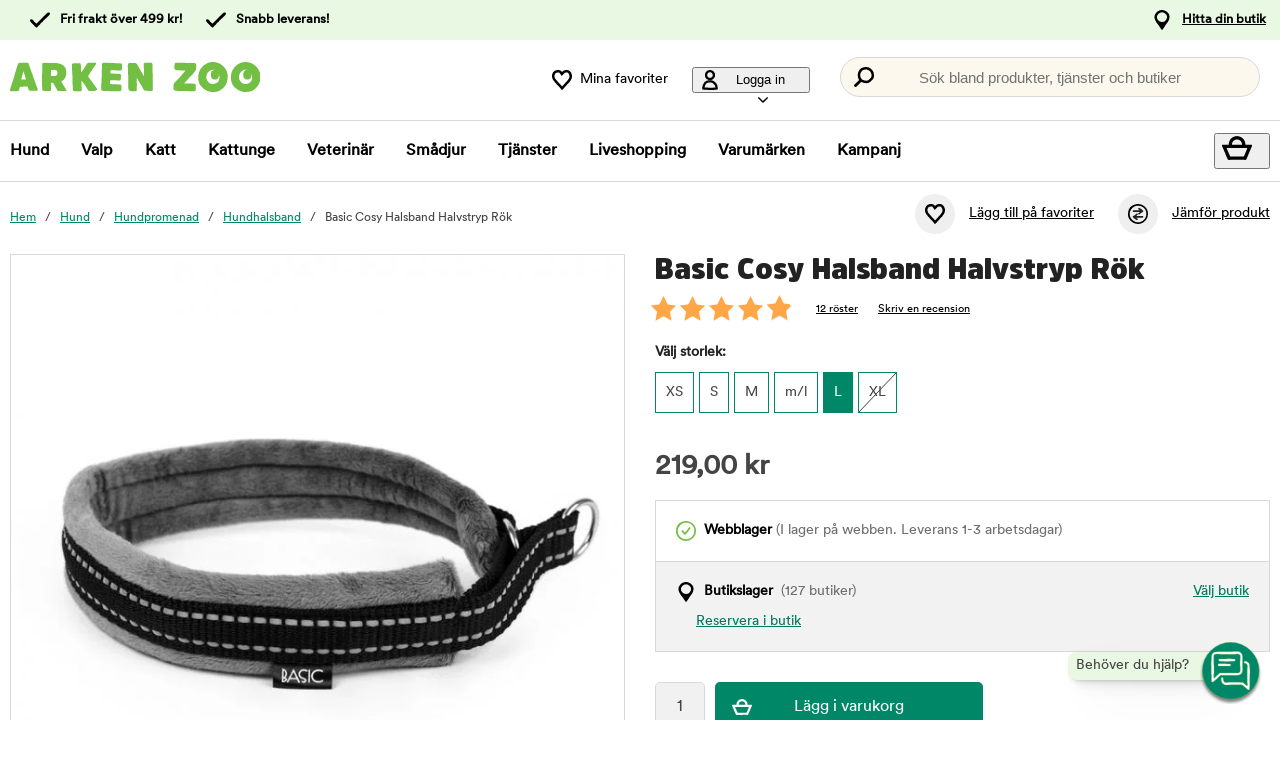

--- FILE ---
content_type: image/svg+xml
request_url: https://get.musti.media/shops/mse/resources/ftp/framework/logotypem_ver2.svg
body_size: 5089
content:
<?xml version="1.0" standalone="no"?><!-- Generator: Gravit.io --><svg xmlns="http://www.w3.org/2000/svg" xmlns:xlink="http://www.w3.org/1999/xlink" style="isolation:isolate" viewBox="0 0 249.656 40" width="249.656" height="40"><defs><clipPath id="_clipPath_NuLslu3jRXBXVvslIJLPs0LEuP4s6KUg"><rect width="249.656" height="40"/></clipPath></defs><g clip-path="url(#_clipPath_NuLslu3jRXBXVvslIJLPs0LEuP4s6KUg)"><path d=" M 22.975 19.212 C 21.532 15.138 20.09 11.034 18.647 6.961 C 18.359 6.146 17.932 5.699 16.892 5.729 L 9.614 5.873 C 8.574 5.903 8.182 6.355 7.903 7.183 C 6.956 10.19 5.855 13.099 5.095 16.143 C 4.77 17.435 4.383 18.693 3.996 19.951 C 3.364 21.977 2.919 24.07 2.069 26.026 C 1.184 28.075 0.825 30.418 0.126 32.566 C -0.254 33.607 0.26 34.274 1.204 34.273 L 7.349 34.124 C 8.358 34.093 8.876 33.645 9.093 32.784 C 9.201 32.353 9.31 31.892 9.419 31.462 C 9.525 31.093 9.568 30.722 9.674 30.385 C 9.779 30.047 9.822 29.708 10.231 29.69 C 10.893 29.679 11.586 29.67 12.248 29.66 C 13.855 29.617 15.494 29.575 17.1 29.563 C 17.351 29.571 17.479 29.513 17.63 29.735 C 18.468 31.062 18.061 33.931 20.361 33.879 C 22.41 33.819 24.457 33.79 26.506 33.73 C 27.483 33.699 27.945 33.032 27.569 31.997 C 25.975 27.734 24.474 23.503 22.975 19.212 Z  M 15.944 22.432 C 14.99 22.742 13.674 22.516 12.697 22.547 C 12.319 22.566 11.973 22.555 11.594 22.574 C 11.532 22.572 11.309 22.627 11.247 22.595 C 11.062 22.496 11.262 22.13 11.299 21.976 C 11.725 20.472 12.12 18.966 12.548 17.43 C 12.763 16.6 13.01 15.771 13.226 14.941 C 13.296 14.726 13.343 14.232 13.614 14.612 C 13.734 14.802 13.727 15.019 13.783 15.237 C 13.896 15.644 14.039 16.082 14.152 16.488 C 14.41 17.302 14.666 18.146 14.891 18.959 C 15.118 19.741 15.377 20.493 15.604 21.274 C 15.635 21.275 16.011 22.309 15.944 22.432 Z " fill="rgb(114,191,68)"/><path d=" M 54.978 30.951 C 54.034 29.434 53.089 27.885 52.177 26.368 C 51.862 25.841 51.327 25.346 51.17 24.695 C 51.075 24.293 51.327 24.262 51.673 24.076 C 52.019 23.89 52.334 23.673 52.649 23.457 C 55.072 21.722 56.142 18.873 56.142 16.024 C 56.142 14.661 56.016 13.298 55.576 11.967 C 54.946 10.015 53.467 8.002 51.421 7.352 C 50.194 6.98 49.03 6.454 47.739 6.237 C 46.449 5.989 45.159 5.896 43.868 5.896 C 41.256 5.896 38.644 6.051 36.032 5.896 C 35.214 5.834 34.364 5.896 33.546 5.896 C 32.539 5.896 32.098 6.33 32.098 7.321 C 32.098 9.675 32.098 12.059 32.098 14.413 C 32.098 16.829 31.941 19.214 31.941 21.629 C 31.941 25.253 32.067 28.845 32.067 32.469 C 32.067 32.748 32.067 33.026 32.193 33.274 C 32.476 33.863 33.829 33.832 34.396 33.893 C 35.34 34.018 36.315 34.079 37.26 34.079 C 37.952 34.079 38.644 34.079 39.336 34.079 C 40.344 34.079 40.784 33.646 40.784 32.655 C 40.784 30.518 40.784 28.381 40.784 26.244 C 40.784 25.593 41.256 25.717 41.791 25.717 C 42.326 25.717 42.704 25.686 43.082 26.089 C 43.239 26.275 43.365 26.553 43.491 26.77 C 43.742 27.204 43.994 27.637 44.246 28.102 C 45.253 29.836 46.291 31.571 47.236 33.367 C 47.33 33.553 47.456 33.739 47.613 33.863 C 47.771 33.955 47.96 33.955 48.148 33.987 C 48.841 34.018 49.47 34.11 50.163 34.11 C 51.61 34.11 53.121 34.11 54.505 34.079 C 54.978 34.079 56.047 34.327 56.237 33.739 C 56.394 33.336 55.985 32.717 55.796 32.376 C 55.607 31.849 55.261 31.416 54.978 30.951 Z  M 45.725 18.78 C 45.159 19.059 44.466 19.059 43.774 19.028 C 43.365 18.997 42.924 18.966 42.547 18.966 C 42.169 18.966 41.823 19.028 41.445 18.997 C 41.005 18.966 40.847 18.935 40.847 18.501 C 40.847 17.913 40.847 17.355 40.847 16.767 C 40.847 15.683 40.69 14.537 40.847 13.453 C 40.879 13.236 40.879 13.112 41.068 13.02 C 41.288 12.927 41.791 13.02 42.043 13.02 C 42.61 13.02 43.176 13.02 43.742 13.02 C 44.498 13.02 45.757 12.989 46.418 13.453 C 47.11 13.918 47.299 15.218 47.299 15.962 C 47.33 17.231 46.858 18.253 45.725 18.78 Z " fill="rgb(114,191,68)"/><path d=" M 79.054 20.939 C 78.692 20.432 77.836 19.692 77.922 18.982 C 77.964 18.673 78.257 18.373 78.424 18.099 C 78.921 17.341 79.45 16.583 79.948 15.824 C 80.876 14.429 81.804 13.033 82.671 11.574 C 82.972 11.057 83.427 10.638 83.759 10.122 C 84.356 9.211 84.984 8.302 85.582 7.36 C 86.179 6.45 85.799 5.57 84.822 5.601 L 78.517 5.832 C 77.508 5.861 76.955 6.401 76.424 7.22 C 76.392 7.25 76.39 7.312 76.357 7.342 C 75.495 8.647 74.789 9.988 73.959 11.293 C 73.161 12.538 72.211 13.654 71.414 14.899 C 70.618 16.113 70.745 14.196 70.734 13.576 C 70.706 12.521 70.837 11.41 70.779 10.323 C 70.747 9.393 70.525 8.487 70.493 7.556 C 70.463 6.564 70.005 6.146 68.996 6.176 C 67.483 6.22 65.969 6.295 64.456 6.339 C 64.015 6.356 63.542 6.372 63.101 6.389 C 62.092 6.418 61.668 6.869 61.698 7.862 C 61.773 9.383 61.91 10.936 61.891 12.454 C 61.897 13.229 61.966 14.006 61.973 14.75 C 62.071 17.48 62.483 20.22 62.361 22.943 C 62.236 25.758 62.548 28.681 62.644 31.504 C 62.661 31.908 62.68 32.311 62.698 32.715 C 62.703 33.489 62.881 33.836 63.757 34.019 C 65.102 34.279 66.261 34.441 67.617 34.391 C 68.311 34.352 68.974 34.311 69.668 34.271 C 70.172 34.257 70.766 34.4 71.187 34.041 C 71.608 33.683 71.534 33.061 71.551 32.566 C 71.596 31.204 71.389 29.865 71.34 28.5 C 71.308 27.569 71.275 26.638 71.243 25.739 C 71.226 25.274 70.948 23.219 71.829 24.208 C 73.041 25.611 74.062 27.131 75.049 28.681 C 75.558 29.472 76.067 30.263 76.576 31.054 C 77.145 31.94 77.902 33.793 79.091 34.017 C 80.562 34.281 82.209 33.993 83.69 33.948 C 84.573 33.915 86.312 33.723 86.689 32.775 C 87.136 31.642 85.551 30.073 84.979 29.28 C 82.992 26.551 81.038 23.761 79.054 20.939 Z " fill="rgb(114,191,68)"/><path d=" M 110.271 6.391 C 105.74 6.236 101.24 5.895 96.708 5.74 C 95.417 5.709 94.096 5.864 92.774 5.833 C 92.113 5.833 91.861 6.607 91.861 7.134 C 91.767 9.89 91.421 12.74 91.609 15.496 C 91.767 17.54 91.357 19.584 91.295 21.659 C 91.169 25.251 91.011 28.906 90.886 32.436 C 90.823 34.357 94.945 33.985 96.33 34.016 C 98.753 34.078 101.176 34.233 103.6 34.264 C 104.827 34.264 106.023 34.264 107.25 34.202 C 108.037 34.171 109.831 34.357 110.492 33.923 C 111.499 33.273 111.058 30.021 111.09 28.906 C 111.121 28.132 110.681 27.667 109.957 27.574 C 109.233 27.481 99.761 26.986 99.761 27.048 L 99.918 23.363 C 99.918 23.084 108.037 23.486 108.635 23.455 C 109.611 23.424 110.429 23.517 110.492 22.34 L 110.649 18.314 C 110.681 17.354 110.209 16.859 109.296 16.828 C 106.275 16.704 103.222 16.611 100.201 16.487 C 100.012 16.487 100.484 13.235 100.327 13.173 C 103.568 13.297 106.81 13.421 110.02 13.545 C 111.184 13.576 111.562 12.832 111.562 11.81 C 111.593 10.603 111.593 9.426 111.688 8.218 C 111.719 7.196 111.468 6.422 110.271 6.391 Z " fill="rgb(114,191,68)"/><path d=" M 140.421 5.671 L 134.85 5.795 C 133.843 5.826 133.403 6.259 133.434 7.25 C 133.466 9.263 133.497 11.276 133.56 13.258 C 133.592 14.187 133.749 15.086 133.749 16.015 C 133.717 16.913 133.654 17.842 133.686 18.74 C 133.686 18.895 133.623 19.298 133.686 19.421 C 132.773 17.842 131.829 16.263 130.916 14.683 C 129.878 12.887 128.808 11.09 127.832 9.232 C 127.203 8.024 126.227 5.949 124.591 5.98 C 123.332 6.011 122.042 5.918 120.783 6.042 C 120.122 6.104 119.43 5.98 118.769 6.104 C 116.786 6.321 117.636 10.967 117.636 12.112 C 117.699 14.683 117.73 17.161 117.856 19.731 C 117.982 22.673 117.982 25.615 117.982 28.589 C 117.982 31.19 117.604 33.947 121.003 34.287 C 122.356 34.411 123.741 34.225 125.094 34.194 C 126.101 34.163 126.542 33.73 126.511 32.739 C 126.511 32.057 126.542 31.376 126.479 30.695 C 126.385 29.611 126.668 28.496 126.542 27.443 C 126.416 26.452 126.385 25.43 126.385 24.408 C 126.353 23.138 126.322 21.837 126.322 20.567 C 126.322 20.97 127.077 21.868 127.297 22.271 C 127.643 22.921 128.021 23.541 128.367 24.191 C 128.934 25.244 129.689 26.173 130.256 27.226 C 130.822 28.279 131.42 29.332 132.018 30.354 C 132.49 31.19 133.088 32.863 133.875 33.42 C 134.441 33.823 135.165 33.668 135.826 33.73 C 137.62 33.885 139.256 33.947 141.05 33.915 C 142.057 33.885 142.498 33.451 142.466 32.46 C 142.435 30.168 142.372 27.845 142.341 25.554 C 142.277 23.014 142.466 20.413 142.309 17.873 C 142.151 15.271 142.089 12.67 142.057 10.068 C 142.026 9.108 142.026 8.117 141.994 7.157 C 141.9 6.104 141.459 5.671 140.421 5.671 Z " fill="rgb(114,191,68)"/><path d=" M 184.102 6.108 C 183.85 6.108 183.567 6.108 183.315 6.077 C 181.333 6.015 179.35 5.984 177.367 5.922 C 175.92 5.891 174.472 5.86 173.024 5.798 C 171.262 5.736 169.5 5.643 167.706 5.674 C 166.007 5.674 164.15 5.272 164.118 7.563 C 164.087 8.957 163.394 11.063 164.338 12.271 C 165.219 13.386 166.699 13.293 167.989 13.324 C 169.625 13.355 171.293 13.417 172.93 13.448 C 173.182 13.448 174.787 13.695 174.944 13.51 C 173.087 15.616 171.451 17.907 169.594 20.013 C 167.863 21.965 165.849 23.637 164.118 25.619 C 163.583 26.238 163.143 26.951 163.143 27.787 C 163.111 28.592 163.111 29.428 163.08 30.234 C 163.048 31.132 162.67 32.309 163.426 32.99 C 163.961 33.486 164.842 33.64 165.566 33.764 C 168.304 34.291 171.199 34.043 174 34.043 C 176.486 34.043 178.973 34.105 181.459 34.291 C 182.623 34.384 185.109 34.601 185.141 32.897 C 185.172 32.061 185.172 31.225 185.204 30.389 C 185.204 29.831 185.267 29.274 185.235 28.716 C 185.204 27.663 185.078 26.703 183.85 26.672 C 182.434 26.641 181.018 26.61 179.602 26.548 C 177.682 26.486 175.416 26.765 173.591 26.455 C 174.315 25.774 174.913 25 175.573 24.287 C 176.329 23.482 176.99 22.615 177.714 21.81 C 180.168 19.053 183.221 16.545 185.078 13.324 C 185.267 12.983 185.361 12.55 185.361 12.178 C 185.424 10.753 186.62 6.17 184.102 6.108 Z " fill="rgb(114,191,68)"/><path d=" M 215.856 13.659 C 215.447 12.791 214.944 11.986 214.408 11.212 C 212.268 8.332 209.342 6.257 205.848 5.42 C 202.512 4.615 199.082 4.956 196.03 6.535 C 192.693 8.27 189.83 11.212 188.665 14.804 C 187.595 18.087 187.186 21.649 188.288 24.963 C 188.571 25.799 188.854 26.666 189.263 27.441 C 189.641 28.153 190.176 28.803 190.68 29.423 C 192.851 31.9 195.62 33.913 198.704 34.626 C 200.152 34.966 201.631 35.059 203.11 34.966 C 204.527 34.873 205.723 34.966 207.076 34.501 C 209.908 33.541 212.331 31.652 214.094 29.299 C 214.975 28.122 215.793 26.945 216.202 25.52 C 216.611 24.127 216.737 22.671 216.957 21.246 C 217.147 19.853 217.147 18.521 216.957 17.22 C 216.769 16.012 216.391 14.804 215.856 13.659 Z  M 208.807 20.937 C 208.744 21.804 208.555 22.702 208.24 23.507 C 207.925 24.25 207.422 24.901 206.824 25.427 C 205.628 26.48 203.11 27.347 200.813 26.883 C 198.799 26.449 197.855 25.242 197.131 24.219 C 194.739 20.937 195.652 16.136 199.019 13.875 C 200.687 12.76 202.387 12.482 203.992 12.915 C 203.299 12.977 202.607 13.194 202.009 13.566 C 200.373 14.588 200.184 17.313 200.341 18.985 C 200.498 20.844 201.663 22.361 203.645 22.485 C 205.345 22.578 206.257 22.516 207.044 21.773 C 207.422 21.401 207.768 20.937 207.957 20.41 C 208.177 19.822 208.272 19.202 208.335 18.583 C 208.366 17.932 208.272 17.158 208.083 16.446 C 208.744 17.809 208.933 19.388 208.807 20.937 Z " fill="rgb(114,191,68)"/><path d=" M 249.404 16.744 C 249.152 15.536 248.743 14.359 248.145 13.213 C 247.705 12.377 247.201 11.572 246.603 10.828 C 244.369 8.01 241.379 6.028 237.854 5.316 C 234.487 4.634 231.088 5.068 228.098 6.771 C 224.825 8.629 222.087 11.665 221.049 15.288 C 220.105 18.602 219.821 22.163 221.049 25.446 C 221.363 26.282 221.678 27.119 222.119 27.893 C 222.528 28.605 223.063 29.225 223.629 29.813 C 225.895 32.229 228.728 34.118 231.843 34.737 C 233.291 35.016 234.77 35.047 236.249 34.923 C 237.634 34.799 238.861 34.831 240.215 34.335 C 243.016 33.282 245.376 31.331 247.044 28.884 C 247.862 27.676 248.649 26.468 248.995 25.044 C 249.341 23.65 249.435 22.194 249.593 20.77 C 249.719 19.407 249.656 18.044 249.404 16.744 Z  M 241.379 20.708 C 241.347 21.575 241.19 22.473 240.907 23.309 C 240.624 24.053 240.152 24.703 239.554 25.261 C 238.389 26.375 235.934 27.305 233.606 26.902 C 231.592 26.53 230.584 25.353 229.829 24.393 C 227.343 21.173 228.067 16.372 231.371 13.987 C 232.158 13.43 233.008 12.965 233.952 12.779 C 234.329 12.718 234.739 12.656 235.116 12.656 C 235.336 12.656 235.557 12.718 235.777 12.718 C 236.029 12.748 236.281 12.779 236.532 12.872 L 236.564 12.872 C 235.809 12.872 235.022 13.12 234.329 13.523 C 232.693 14.545 232.473 17.363 232.662 19.066 C 232.882 20.894 233.983 22.318 235.966 22.442 C 237.666 22.535 238.578 22.473 239.365 21.73 C 239.742 21.358 240.089 20.894 240.277 20.367 C 240.498 19.779 240.592 19.159 240.655 18.54 C 240.718 17.797 240.561 16.899 240.34 16.093 C 241.064 17.58 241.442 19.221 241.379 20.708 Z " fill="rgb(114,191,68)"/></g></svg>